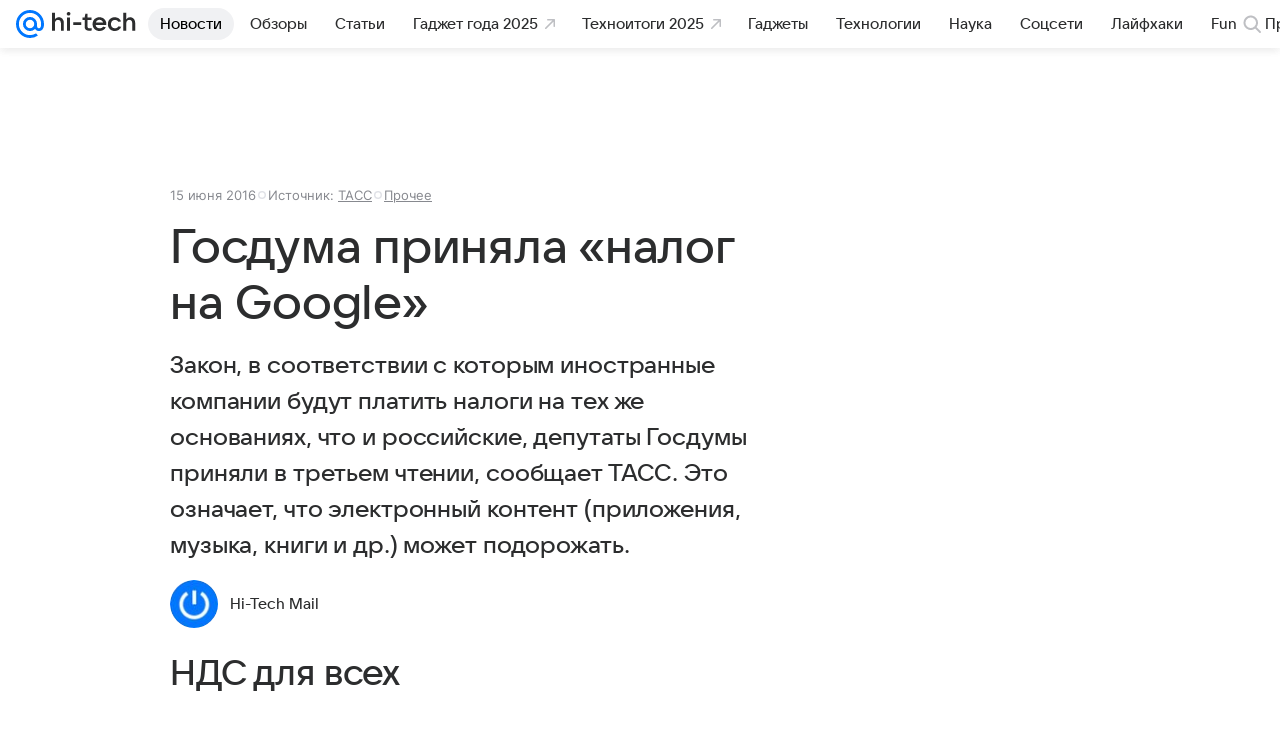

--- FILE ---
content_type: text/plain; charset=utf-8
request_url: https://media-stat.mail.ru/metrics/1.0/
body_size: 660
content:
eyJhbGciOiJkaXIiLCJjdHkiOiJKV1QiLCJlbmMiOiJBMjU2R0NNIiwidHlwIjoiSldUIn0..gbwS64B_ggveLt4v.[base64].xlrh0KQURzgPQ8acnNbPDg